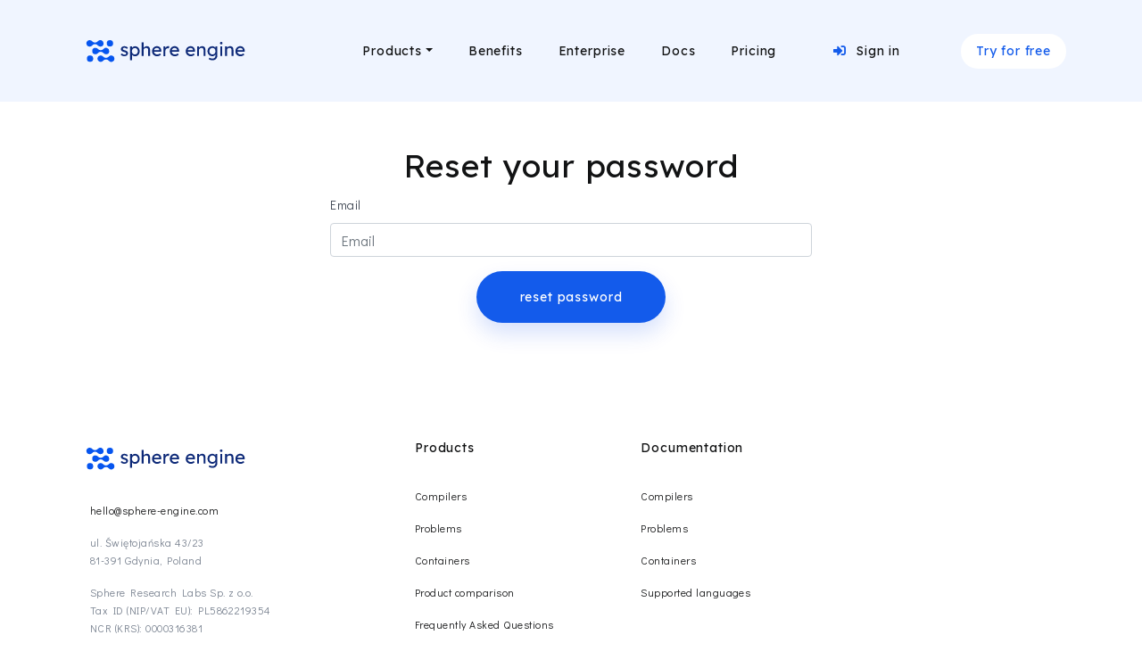

--- FILE ---
content_type: text/html; charset=utf-8
request_url: https://sphere-engine.com/password_reset
body_size: 4414
content:


<!DOCTYPE html>
<html lang="en">
<head>
    <meta charset="utf-8">
    <title>Sphere Engine Dashboard - Reset Password</title>
    <meta name="viewport" content="width=device-width, initial-scale=1.0">
    <meta name="description" content="Reset your Sphere Engine password">
    <meta name="author" content="Sphere Research Labs">
    <meta name="theme-color" content="#F0F5FF" />

    <!-- Open Graph (e.g. Facebook) Meta Tags -->
	<meta property="og:url" content="https://sphere-engine.com/password_reset">
	<meta property="og:type" content="website">
	<meta property="og:title" content="Sphere Engine">
	<meta property="og:description" content="">

	<!-- Twitter Meta Tags -->
	<meta name="twitter:card" content="summary_large_image">
	<meta name="twitter:domain" content="sphere-engine.com">

    
	<meta property="og:image" content="https://sphere-engine.com/static/img/visual_content/open_graph/cover.b872f314d80e.png?20250709.r4176">
    <meta name="twitter:image" content="https://sphere-engine.com/static/img/visual_content/open_graph/cover.b872f314d80e.png?20250709.r4176">
    

    <link rel="canonical" href="https://sphere-engine.com/password_reset" />

    <link href="https://dyvl36kg0ghes.cloudfront.net/static/libs/bootstrap-4.4.1/css/bootstrap.min.3a855e8d68d8.css" rel="stylesheet">
    <link href="https://dyvl36kg0ghes.cloudfront.net/static/css/se-lp2.b011540868f4.css" rel="stylesheet">

    <!--[if lt IE 9]>
      <script src="http://html5shim.googlecode.com/svn/trunk/html5.js"></script>
    <![endif]-->
    <link rel="shortcut icon" type="image/svg" sizes="16x16" href="https://dyvl36kg0ghes.cloudfront.net/static/img/logo/icon-16.fd70780ed1b2.svg">
    <link rel="shortcut icon" type="image/svg" sizes="32x32" href="https://dyvl36kg0ghes.cloudfront.net/static/img/logo/icon-32.b6df2ad1c6e7.svg">
    <link rel="shortcut icon" type="image/svg" sizes="96x96" href="https://dyvl36kg0ghes.cloudfront.net/static/img/logo/icon-300.3f29cf26105f.svg">

    <link href="https://dyvl36kg0ghes.cloudfront.net/static/libs/fontawesome-5.12.0/css/all.min.b2292fc544bc.css" rel="stylesheet" />
    <link href="https://fonts.googleapis.com/css?family=Didact+Gothic|Lexend+Deca&display=swap" rel="stylesheet">

    <script src="https://dyvl36kg0ghes.cloudfront.net/static/libs/jquery-3.4.1/jquery.min.220afd743d9e.js"></script>
    <script src="https://dyvl36kg0ghes.cloudfront.net/static/libs/bootstrap-4.4.1/js/bootstrap.bundle.min.451eff9b562a.js"></script>

    



	<!-- Google tag (gtag.js) -->
	<script async src="https://www.googletagmanager.com/gtag/js?id=G-L77GJT4M51"></script>
	<script>
	  window.dataLayer = window.dataLayer || [];
	  function gtag(){dataLayer.push(arguments);}
	  gtag('js', new Date());

	  gtag('config', 'G-L77GJT4M51');
	</script>



<script>

var headerInitHeight
$(document).ready(function() {
    headerInitHeight = $('.navbar-se').outerHeight(); // Header Logo Div Height
});

$(document).scroll(function(event) {

  var wintop = $(window).scrollTop(); // Winodw Scroll Positon
  if (wintop > headerInitHeight) {
    $('.navbar-se').addClass('navbar-se-fixed-top'); // Fixed Menu
    $('body').css('padding-top', headerInitHeight);
  } else {
    $('.navbar-se').removeClass('navbar-se-fixed-top'); // Unfixed Menu
    $('body').css('padding-top', '0px');
  }
});


// Should be executed BEFORE any hash change has occurred.
(function(namespace) { // Closure to protect local variable "var hash"
    if ('replaceState' in history) { // Yay, supported!
        namespace.replaceHash = function(newhash) {
            if ((''+newhash).charAt(0) !== '#') newhash = '#' + newhash;
            history.replaceState('', '', newhash);
        }
    } else {
        var hash = location.hash;
        namespace.replaceHash = function(newhash) {
            if (location.hash !== hash) history.back();
            location.hash = newhash;
        };
    }
})(window);
</script>


    
</head>
<body>




<header class="header">
<nav class="navbar navbar-expand-lg navbar-light navbar-se">
    <div class="container">
        <a href="https://sphere-engine.com/" class="navbar-brand">
            <img src="https://dyvl36kg0ghes.cloudfront.net/static/img/logo/logo.467ef7497e53.svg" alt="Sphere Engine" />
        </a>
        <button class="navbar-toggler" type="button" data-toggle="collapse" data-target="#navbarSupportedContent" aria-controls="navbarSupportedContent" aria-expanded="false" aria-label="Toggle navigation">
            <span class="navbar-toggler-icon"></span>
        </button>
        <div class="collapse navbar-collapse float-right text-center text-lg-left" id="navbarSupportedContent">
            <ul class="navbar-nav ml-auto">
                <li class="nav-item dropdown ">
                    <a class="nav-link dropdown-toggle" data-toggle="dropdown" href="https://sphere-engine.com/" role="button" aria-haspopup="true" aria-expanded="false">Products</a>
                    <div class="dropdown-menu">
                        <a class="dropdown-item " href="https://sphere-engine.com/containers">Containers <span class="badge badge-info">NEW</span></a>
                        <a class="dropdown-item " href="https://sphere-engine.com/compilers">Compilers</a>
                        <a class="dropdown-item " href="https://sphere-engine.com/problems">Problems</a>
                    </div>
                </li>
                <li class="nav-item "><a class="nav-link" href="https://sphere-engine.com/benefits">Benefits</a></li>

                <li class="nav-item "><a class="nav-link" href="https://sphere-engine.com/enterprise">Enterprise</a></li>
                <li class="nav-item "><a class="nav-link" href="https://docs.sphere-engine.com/" target="_blank">Docs</a></li>
                <li class="nav-item "><a class="nav-link" href="https://sphere-engine.com/pricing">Pricing</a></li>

            </ul>
            
                <ul class="navbar-nav navbar-nav-account ml-xl-4 mt-3 mt-lg-0">
                    <li class="nav-item">
                        <a class="nav-link" href="https://sphere-engine.com/signin"  id="menu_login">
                            <i class="fas fa-sign-in-alt sign-in-icon"></i>
                            Sign in
                        </a>
                    </li>
                </ul>
                <a href="https://sphere-engine.com/signup" class="btn btn-try-for-free ml-xl-5 mt-3 mt-lg-0">Try for free</a>
            
        </div>
    </div>
</nav>
</header>




<div class="container mt-5">
	<h1 class="text-center">Reset your password</h1>
	<div class="row justify-content-md-center">
		<div class="col-md-6">
			<form method="post">

				<div class="form-group"><label for="id_email">Email</label><input type="email" name="email" autocomplete="email" maxlength="254" class="form-control" placeholder="Email" title="" required id="id_email"></div>

				<input type="hidden" name="csrfmiddlewaretoken" value="KbU8rZjzF7ausWbFlXzv4BxIRjKKsvsjXVSpPWkp2LcCKLZk8spFg6LNzfso8a6y">
				<div class="form-buttons text-center">
					<button class="btn btn-se" type="submit">reset password</button>
				</div>
			</form>
		</div>
	</div>
</div>




<footer class="footer container-fluid container-xl">
    <div class="row">
        <div class="footer-about-us col-md-4 col-lg-3 text-center text-md-left">
            <div class="footer-logo">
                <a href="https://sphere-engine.com/">
                    <img src="https://dyvl36kg0ghes.cloudfront.net/static/img/logo/logo.467ef7497e53.svg" alt="Sphere Engine" />
                </a>
            </div>
            <address class="pl-md-3">
                <p class="mt-4 email">
                    hello@sphere-engine.com
                </p>

                <p class="mt-3">
                    ul. Świętojańska 43/23 <br />
                    81-391 Gdynia, Poland
                </p>

                <p class="mt-3">
                    Sphere Research Labs Sp. z o.o. <br />
                    Tax ID (NIP/VAT EU): PL5862219354 <br />
                    NCR (KRS): 0000316381 <br />
                    Gdańsk-Północ District Court <br />
                </p>
            </address>
        </div>

        <div class="footer-links col-md-7 col-lg-8 offset-md-1">
            <div class="row justify-content-center justify-content-md-start">
                <div class="section col-6 col-sm-4 text-center text-md-left">
                    <h4>Products</h4>

                    <ul class="nav flex-column py-3">
                        <li class="nav-item">
                            <a class="nav-link" href="https://sphere-engine.com/compilers">Compilers</a>
                        </li>
                        <li class="nav-item">
                            <a class="nav-link" href="https://sphere-engine.com/problems">Problems</a>
                        </li>
                        <li class="nav-item">
                            <a class="nav-link" href="https://sphere-engine.com/containers">Containers</a>
                        </li>
                        <li class="nav-item">
                            <a class="nav-link" href="https://sphere-engine.com/comparison">Product comparison</a>
                        </li>
                        <li class="nav-item">
                            <a class="nav-link" href="https://docs.sphere-engine.com/sphere-engine-faq" target="_blank">Frequently Asked Questions</a>
                        </li>
                    </ul>
                </div>

                

                

                <div class="section col-6 col-sm-4 text-center text-md-left">
                    <h4>Documentation</h4>
                    <ul class="nav flex-column py-3">
                        <li class="nav-item">
                            <a class="nav-link" href="https://docs.sphere-engine.com/compilers/overview" target="_blank">Compilers</a>
                        </li>
                        <li class="nav-item">
                            <a class="nav-link" href="https://docs.sphere-engine.com/problems/overview" target="_blank">Problems</a>
                        </li>
                        <li class="nav-item">
                            <a class="nav-link" href="https://docs.sphere-engine.com/containers/overview" target="_blank">Containers</a>
                        </li>
                        <li class="nav-item">
                            <a class="nav-link" href="https://sphere-engine.com/supported-languages">Supported languages</a>
                        </li>
                    </ul>
                </div>

                

                
            </div>
        </div>
    </div>
    <div class="footer-bottom-section d-flex flex-column flex-md-row">
        <div class="d-flex flex-column flex-md-row">
            <div class="footer-copyright text-center">
                © 2010 - 2026
            </div>

            <ul class="nav justify-content-center footer-privacy mt-3 mt-md-0">
                <li class="nav-item">
                    <a class="nav-link" href="https://sphere-engine.com/terms">Terms of service</a>
                </li>
                <li class="nav-item">
                    <a class="nav-link" href="https://sphere-engine.com/privacy-policy">Privacy policy</a>
                </li>
                <li class="nav-item">
                    <a class="nav-link" href="https://sphere-engine.com/gdpr">GDPR clause</a>
                </li>
            </ul>
        </div>

        <div class="d-flex justify-content-center ml-md-auto mt-3 mt-md-0">
            <ul class="nav justify-content-center footer-social">
                <li class="nav-item">
                    <a class="nav-link" href="https://sphere-engine.com/about-us">About us</a>
                </li>
                <li class="nav-item">
                    <a class="nav-link" href="https://sphere-engine.com/blog">Blog</a>
                </li>
                <li class="nav-item">
                    <a class="nav-link" href="https://sphere-engine.com/contact">Contact us</a>
                </li>
                <li class="nav-item">
                    <a class="nav-link" href="https://twitter.com/sphereengine"><i class="fab fa-twitter"></i></a>
                </li>
                <li class="nav-item">
                    <a class="nav-link" href="https://www.linkedin.com/company/sphere-research-labs"><i class="fab fa-linkedin"></i></a>
                </li>
            </ul>
        </div>
    </div>
</footer>




	<!-- Hotjar Tracking Code for http://www.sphere-engine.com -->
	<script>
    (function(h,o,t,j,a,r){
        h.hj=h.hj||function(){(h.hj.q=h.hj.q||[]).push(arguments)};
        h._hjSettings={hjid:334323,hjsv:5};
        a=o.getElementsByTagName('head')[0];
        r=o.createElement('script');r.async=1;
        r.src=t+h._hjSettings.hjid+j+h._hjSettings.hjsv;
        a.appendChild(r);
    })(window,document,'//static.hotjar.com/c/hotjar-','.js?sv=');
	</script>



	
	<script>
	window.intercomSettings = {
    	app_id: "tdcgm9gz"
    	
  	};
	</script>
	<script>(function(){var w=window;var ic=w.Intercom;if(typeof ic==="function"){ic('reattach_activator');ic('update',intercomSettings);}else{var d=document;var i=function(){i.c(arguments)};i.q=[];i.c=function(args){i.q.push(args)};w.Intercom=i;function l(){var s=d.createElement('script');s.type='text/javascript';s.async=true;s.src='https://widget.intercom.io/widget/tdcgm9gz';var x=d.getElementsByTagName('script')[0];x.parentNode.insertBefore(s,x);}if(w.attachEvent){w.attachEvent('onload',l);}else{w.addEventListener('load',l,false);}}})()</script>
	

<script>
$(function () {
	$('[data-toggle="tooltip"]').tooltip();
})
</script>

<script type="application/ld+json">
{
  "@context": "https://schema.org",
  "@type": "Corporation",
  "name": "Sphere Research Labs",
  "alternateName": "Sphere Engine",
  "url": "https://sphere-engine.com",
  "logo": "https://sphere-engine.com/static/img/logo2.jpg",
  "sameAs": [
    "https://twitter.com/sphereengine",
    "https://pl.linkedin.com/company/sphere-research-labs",
    "https://en.wikipedia.org/wiki/SPOJ",
    "https://github.com/sphere-engine",
    "https://sphere-engine.com"
  ]
}
</script>




<!-- 20250709.r4176
 -->
</body>
</html>


--- FILE ---
content_type: text/css
request_url: https://dyvl36kg0ghes.cloudfront.net/static/css/se-lp2.b011540868f4.css
body_size: 4878
content:
body {
    font-family: 'Didact Gothic', sans-serif;
    font-size: 14px;
    color: #3E4652;
    letter-spacing: 0.04em;
    line-height: 24px;
}

h1, h2, h3, h4, h5 {
    font-family: 'Lexend Deca';
    color: #121314;
}

h1 {
    font-size: 36px;
    line-height: 48px;
    letter-spacing: 0.02em;
}

h2 {
    font-size: 28px;
    line-height: 40px;
    letter-spacing: 0.02em;
}

h3 {
    font-size: 20px;
    line-height: 28px;
    letter-spacing: 0.02em;
}

h4 {
    font-size: 14px;
    line-height: 24px;
    letter-spacing: 0.06em;
}

h5 {
    font-size: 14px;
    line-height: 24px;
    letter-spacing: 0.06em;
}

/***************************
HEADER
***************************/

.header {
    background: #F0F5FF;
}

.header .navbar-se {
    font-family: 'Lexend Deca', sans-serif;
    font-size: 14px;
    padding: 28px 20px;
    letter-spacing: 0.06em;
}

.header .navbar-se a:hover {
    color: #135BEB;
}
.header .navbar-se .logo-text {
    font-family: 'Lexend Deca', sans-serif;
    font-size: 26px;
    letter-spacing: 0.1em;
}
.header .navbar-se .navbar-brand {
    margin-right: 0;
}
.header .navbar-se .navbar-brand img {
    max-width: 100%;
    height: 48px;
}

.header .navbar-se-fixed-top {
    position: fixed;
    top: 0;
    right: 0;
    left: 0;
    z-index: 1030;
    padding-top: 10px;
    padding-bottom: 10px;
    background: #F0F5FF;
    border-bottom: 1px solid #D8DCE5;
}

.header .navbar-se .btn-try-for-free, .navbar-se a.btn-try-for-free {
    font-size: 14px;
    color: #135BEB;
    background: #FFFFFF;
    border-radius: 32px;
    letter-spacing: 0.06em;
    padding: 0.5rem 1rem;
}

.header .navbar-se .btn-try-for-free:hover, .navbar-se a.btn-try-for-free:hover {
    color: #fff;
    background: #135BEB;
}

.header .navbar-se .navbar-nav-account .sign-in-icon {
    color: #135BEB;
    margin-right: 0.375rem;
}

.header .navbar-se .navbar-nav-account .nav-item.dropdown .dropdown-menu .dropdown-item i {
    width: 20px;
}

.header .navbar-se .navbar-nav .nav-item .nav-link {
    color: #121314;
    padding-left: 0.75rem;
    padding-right: 0.75rem;
}

.header .navbar-se .navbar-nav .nav-item.active .nav-link,
.header .navbar-se .navbar-nav .nav-item .nav-link:hover {
    color: #135BEB;
}

.header .navbar-se .navbar-nav .nav-item .dropdown-menu .dropdown-item {
    font-size: 0.8571rem; /* 12 px */
    background: #FFF;
}

.header .navbar-se .navbar-nav .nav-item .dropdown-menu .dropdown-item.active,
.header .navbar-se .navbar-nav .nav-item .dropdown-menu .dropdown-item:active {
    color: #135BEB;
    background: #FFF;
}

.header .navbar-se .navbar-nav .dropdown-menu {
    max-width: 400px;
    margin: 0 auto;
    overflow: hidden;
    z-index: 4000;
}

@media (min-width: 375px) {
    .header .navbar-se .navbar-brand {
        margin-right: 1rem;
    }
}

@media (min-width: 576px) {
    .header .navbar-se{
        margin-left: 0;
        margin-right: 0;
    }
}

@media (min-width: 992px) {
    .header .navbar-se .navbar-nav .dropdown-menu {
        margin: auto;
    }
}

@media (min-width: 1200px) {
    .header .navbar-se .navbar-nav .nav-item .nav-link {
        padding-left: 1.25rem;
        padding-right: 1.25rem;
    }
}

/***************************
FOOTER
***************************/

.footer {
    margin-top: 128px;
}

.footer .footer-about-us address {
    font-size: 12px;
    line-height: 20px;
    letter-spacing: 0.04em;
    color: #78818F;
}

.footer .footer-about-us address .email {
    color: #121314;
}

.footer .footer-logo a {
    color: #121314;
}

.footer .footer-logo a:hover {
    color: #135BEB;
    text-decoration: none;
}

.footer .footer-logo img {
    max-width: 100%;
    height: 48px;
}

.footer .footer-logo .logo-text {
    font-family: 'Lexend Deca', sans-serif;
    font-size: 26px;
    letter-spacing: 0.1em;
}

.footer .footer-links .section .nav .nav-item .nav-link {
    font-size: 12px;
    line-height: 20px;
    letter-spacing: 0.04em;
    color: #121314;
    padding-left: 0;
    padding-right: 0;
}

.footer .footer-links .section .nav .nav-item .nav-link:hover {
    color: #135BEB;
}

.footer .footer-bottom-section {
    border-top: 1px solid #E1E9F5;
    box-sizing: border-box;
    padding: 24px 0;
}

.footer .footer-bottom-section .footer-copyright {
    font-size: 12px;
    letter-spacing: 0.08em;
    color: #78818F;
}

.footer .footer-bottom-section .nav .nav-item .nav-link {
    font-size: 12px;
    letter-spacing: 0.08em;
    color: #121314;

    padding: 0 1rem;
}

.footer .footer-bottom-section .nav .nav-item .nav-link:hover {
    color: #135BEB;
}

/***************************
Page header
***************************/

.page-header {
    background: linear-gradient(176.71deg, rgba(173, 206, 255, 0) 4.21%, rgba(173, 206, 255, 0.24) 95.79%), #F0F5FF;
    padding-bottom: 10px;
}

.page-header-bottom-background {
    width: 100%;
    height: 100px;
    border-radius: 0 0 50% 50%;
    background-color: #E0ECFF;
}

/* page header - TYPE 1 */

.page-header.page-header-type1 {
    text-align: center;
}

.page-header.page-header-type1 h1 sup.beta {
    font-size: 16px;
    vertical-align: super;
}

.page-header.page-header-type1 h2 {
    font-size: 14px;
    line-height: 24px;
}

/* widget-container */
.page-header.page-header-type1 .widget-container {
    display: flex;
    width: 100%;
    height: 300px;
}

.page-header.page-header-type1 .widget-container iframe {
    max-width: 100% !important;
    min-width: 1px !important;
    min-height: 300px !important;
}

.page-header.page-header-type1 .widget-container.with-loading iframe {
    display: none;
}

.page-header.page-header-type1 .widget-container .loading {
    width: 100%;
    height: 100%;
    text-align: center;
    display: flex;
    justify-content: center;
    align-items: center;
    flex-direction: column;
    border: 1px dotted #135BEB;
    border-radius: 5px;
}

.page-header.page-header-type1 .widget-container .loading .spinner {
    font-size: 60px;
}

@media (min-width: 576px) {
    .page-header.page-header-type1 .widget-container {
        height: 450px;
    }
}
@media (min-width: 992px) {
    .page-header.page-header-type1 .widget-container {
        height: 600px;
        max-height: 80vh;
    }
}
/* end widget-container */

/* image-container */

.page-header.page-header-type1 .image-container {
    position: relative;
    text-align: center;
}

.page-header.page-header-type1 .image-container img {
    width: 100%;
    height: auto;
    /*-webkit-filter: blur(2px);
    filter: blur(2px);*/
    border-radius: 4px;
}

.page-header.page-header-type1 .image-container div {
    position: absolute;
    top: 50%;
    left: 50%;
    transform: translate(-50%, -50%);
    font-weight: 800;
    width: 75%;
}

/* end image-container */

/***************************
Home - features
***************************/

.features .features-list .features-item {
    margin-top: 20px;
}

.features .features-list .features-item:first-child {
    margin-top: 0;
}

.features .features-list .features-item img.icon {
    height: 48px;
    margin: 0 auto;
}

.features .features-list .features-item .feature-item-icon {
    font-size: 20px;
    padding-right: 0.25em;
    color: #135BEB;
}

.features .features-list .features-item p {
    margin-left: 6px;
    display: inline;
}

@media (min-width: 576px) {
    .features .features-list .features-item:first-child {
        margin-top: 20px;
    }

    .features .features-list .features-item img.icon {
        display: block;
    }

    .features .features-list .features-item p {
        display: block;
        margin-left: 36px;
    }
}

/***************************
Banner
***************************/


.banner > div {
    padding-left: 20px;
    padding-right: 20px;
}

.banner span.small-header {
    color: #78818F;
    letter-spacing: 0.06em;
    font-family: "Lexend Deca";
}

.banner h1, .banner h2 {
    margin: 1rem 0;
    font-size: 36px;
    line-height: 48px;
    letter-spacing: 0.02em;
}

.banner p {
    margin-bottom: 2rem;
}


.banner .illustrations {
    background-position: right center;
    background-repeat: no-repeat;
}

.banner .illustrations > div {
    height: 100%;
}

@media (min-width: 992px) {
    .banner {
        min-height: 600px;
        background: radial-gradient(farthest-side,#F0F5FF 99%,transparent) center center/568px 568px;
        background-repeat: no-repeat;
    }

    .banner .illustrations.illustrations-home-main {
        background-image: url("../img/visual_content/illustrations/1x/home-main-illustration.b8700022066c.png");
    }
    .banner .illustrations.illustrations-benefits-main {
        background-image: url("../img/visual_content/illustrations/1x/benefits-main-illustration.dd3146efa520.png");
    }
    .banner .illustrations.illustrations-enterprise-main {
        background-image: url("../img/visual_content/illustrations/1x/enterprise-main-illustration.230b9e792a88.png");
        background-size: 50% auto;
    }
    .banner .illustrations.illustrations-free-trial {
        background-image: url("../img/visual_content/illustrations/1x/free-trial-illustration.a4d45a7f025b.png");
        background-size: 55% auto;
    }
}




/***************************
Home
***************************/




/***************************
home statistics
***************************/

.home-statistics {
    margin-top: 40px;
    font-family: 'Lexend Deca';
    text-align: center;
}

.home-statistics h2 {
    color: #121314;
    font-size: 40px;
    line-height: 48px;
    letter-spacing: 0.06em;
}

.home-statistics h2 sup {
    color: #B8C1CF;
    font-size: 40px;
    top: 0;
}

.home-statistics p {
    color: #121314;
    letter-spacing: 0.06em;
    padding: 5px 30px;
}

@media (min-width: 768px) {
    .home-statistics {
        margin-top: 80px;
        text-align: left;
    }

    .home-statistics h2 span {
        background-image: url("../img/visual_content/eclipse2.faad60109b61.svg");
        background-repeat: no-repeat;
        background-position: -30px;
        background-origin: content-box;
        padding: 20px 30px;
        background-size: 80px;
    }
}

/***************************
header circle
***************************/

.header-circle {
    text-align: center;
    font-family: 'Lexend Deca';
    min-height: 128px;
    background: radial-gradient(farthest-side,#F0F5FF 99%,transparent) center center/128px 128px;
    background-repeat: no-repeat;
}

.header-circle-dark {
    background: radial-gradient(farthest-side,#F0F5FF 99%,transparent) center center/128px 128px;
    background-repeat: no-repeat;
}

.header-circle span {
    color: #78818F;
    letter-spacing: 0.06em;
}

.header-circle h2 {
    margin-top: 1rem;
    color: #121314;
    letter-spacing: 0.02em;
    font-size: 24px;
    line-height: 36px;
}

.header-circle h3 {
    margin-top: 1rem;
    color: #000000;
    letter-spacing: 0.02em;
    font-size: 28px;
    line-height: 40px;
}

@media (min-width: 768px) {
    .header-circle h2 {
        font-size: 36px;
        line-height: 48px;
    }

    .header-circle h3 {
        font-size: 28px;
        line-height: 40px;
    }
}

/***************************
our products
***************************/

.our-products .products .product {
    margin-top: 32px;
    border: 2px solid #EBF3FF;
    box-sizing: border-box;
    border-radius: 16px;

    color: #78818F;
}

.our-products .products .product .product-image {
    text-align: center;
}
.our-products .products .product .product-image img {
    max-width: 100%;
    height: auto;
}

.our-products .products .product .product-video iframe {
    border-radius: 16px;
    width: 100%;
    height: 300px;
}

.our-products .products .product h3 {
    font-size: 24px;
    line-height: 36px;
    letter-spacing: 0.02em;
}
.our-products .products .product h3 sup.beta {
    font-size: 12px;
    vertical-align: super;
}

.our-products .products .product p.short-description {
    color: #3E4652;
}

/***************************
enterprise
***************************/

.enterprise {
    margin-top: 100px;
}

/***************************
enterprise
***************************/

.people-behind-sphere-engine .team-person-image {
    width: 130px;
}

/***************************
customer testimonials
***************************/

.customer-testimonials .carousel-inner .carousel-item {
    border: 2px solid #EBF3FF;
    box-sizing: border-box;
    border-radius: 16px;
    padding: 24px;
}

.customer-testimonials .client {
    color: #78818F;
}

.customer-testimonials .carousel-control {
    color: #135BEB;
    background: #FFFFFF;
    box-shadow: 0px 12px 24px rgba(9, 69, 235, 0.16);
    border-radius: 32px;
    width: 48px;
    height: 48px;
    font-size: 20px;
    line-height: 48px;
    display: block;
    text-align: center;
}
.customer-testimonials .carousel-control:hover {
    color: #FFFFFF;
    background: #135BEB;
}

@media (min-width: 992px) {
    .customer-testimonials .carousel-inner .carousel-item {
        padding: 64px;
        height: 300px;
    }
}



/***************************
SE Compilers
***************************/

.technology-logos .logo {
    padding-top: 10px;
    padding-bottom: 10px;
}

.technology-logos .logo i {
    font-size: 44px;
    color: #212529;
}

.technology-logos .logo img {
    max-width: 45px;
}

/***************************
SE Problems
***************************/


.lms-logos .logo {
    align-self: center;
}

.lms-logos .logo img {
    max-width: 100px;
    height: auto;
    padding-top: 10px;
    padding-bottom: 10px;
}

.lms-logos .logo.grayscale img {
    -webkit-filter: grayscale(100%);
    filter: grayscale(100%);
}

/***************************
Comparison
***************************/

@media (min-width: 1400px) {
    .comparison-container {
        max-width: 1380px;
    }
}

@media (min-width: 992px) {
    .comparison-container table {
        table-layout: fixed;
    }
}

.comparison-container .table tr.table-section, .comparison-container .table tr.table-header {
    background: #E0ECFF;
    font-size: 18px
}

/***************************
Buttons
***************************/

/* btn-se */

.btn-se, a.btn-se {
    font-family: 'Lexend Deca';
    font-size: 14px;
    color: #FFFFFF;
    background: #135BEB;
    border-radius: 48px;
    line-height: 24px;
    letter-spacing: 0.06em;
    padding: 1rem 3rem;
    box-shadow: 0px 12px 24px rgba(9, 69, 235, 0.16);
}

.btn-se:hover, a.btn-se:hover {
    color: #135BEB;
    background: #FFFFFF;
}

/* btn-se reverse colors */

.btn-se-reverse, a.btn-se-reverse {
    color: #135BEB;
    background: #FFFFFF;
}

.btn-se-reverse:hover, a.btn-se-reverse:hover {
    color: #FFFFFF;
    background: #135BEB;
}

/* btn-se large */

.btn-se-large, a.btn-se-large {
    border-radius: 32px;
    line-height: 32px;
    letter-spacing: 0.08em;
    box-shadow: 0px 16px 32px rgba(9, 69, 235, 0.32);
}

/* btn-se small */

.btn-se.btn-sm, a.btn-se.btn-sm {
    font-size: 12px;
    border-radius: 24px;
    line-height: 18x;
    letter-spacing: 0.04em;
    padding: 0.25rem 0.75rem;
    box-shadow: 0px 8px 16px rgba(9, 69, 235, 0.32);
}

/***************************
Universal box
***************************/

.container-box .box {
    position: relative;
    border-radius: 16px;
}

.container-box .box.box-blue {
    background: linear-gradient(178.28deg, rgba(173, 206, 255, 0) 4.21%, rgba(173, 206, 255, 0.24) 95.79%), #F0F5FF;
}

.container-box .box.box-white {
    background: #FFFFFF;
    border: 2px solid #EBF3FF;
}

.container-box .box.box-large-text {
    font-size: 16px;
}

.container-box .box h2 {
    font-size: 24px;
    line-height: 36px;
    letter-spacing: 0.02em;
}

.container-box .box .enterprise-icon {
    width: 200px;
    height: 146px;
    position: absolute;
    top: -73px;
    left: calc(50% - 100px);
}

.container-box .box .handbook-icon {
    width: 200px;
    height: 95px;
    position: absolute;
    top: -20px;
    left: calc(50% - 100px);
}

@media (min-width: 768px) {
    .container-box .box h2 {
        font-size: 36px;
        line-height: 48px;
    }
}


/***************************
Pricing
***************************/

.offer-box {
    background: #FFF;
    border: 2px solid #D6E7FF;
    padding: 15px 10px;
    border-radius: 8px;
}

.offer-box h3 {
    margin-top: 10px;
    font-size: 24px;
}

.offer-box ul li {
    margin-top: 10px;
}

/***************************
Supported languages
***************************/

.supported-languages .table-languages tbody tr {
    cursor: pointer;
}

.supported-languages .spinner-container {
    top: 100px;
    position: relative;
    margin: auto;
    width: 100%;
    text-align: center;
    font-size: 130px;
}

#preview-language {
    overflow-y: auto;
    top: 63px;
}

/***************************
Blog
***************************/

.blog {

}

.blog h2 {
    font-size: 14px;
    line-height: 24px;
}

.blog .posts .post {
    height: 100%;
}

.blog .posts .post .post-image-link {
    display: block;
    height: 225px;
    text-decoration: none;
}

.blog .posts .post .post-image-link img {
    width: 100%;
    height: 100%;
    object-fit: cover;
}

.blog .posts .post .post-image-link div.no-image {
    height: 100%;
    display: flex;
    justify-content: center;
    align-items: center;
}

.blog .posts .post .card-footer {
    background: none;
    border: 0;
}

.blog .posts .post .post-title a {
    color: #121314;
    text-decoration: none;
}



.blog-post-image-full-width img {
    max-height: 700px;
    object-fit: cover;
}

.blog-post {
    max-width: 900px;
    font-size: 18px;
    letter-spacing: normal;
    line-height: normal;
    text-align: justify;
}

.blog-post .content pre {
    margin-top: 30px;
    margin-bottom: 30px;
}

.blog-post .content figure {
    margin: 50px 0;
}

.blog-post .content figure figcaption {
    text-align: center;
    font-size: 14px;
}

.blog-post .content span.figure {
    display: inline-block;
    margin: 50px 0;
}

.blog-post .content span.figure span.figcaption {
    display: block;
    text-align: center;
    font-size: 14px;
}

.blog-post .content img {
    margin: 0 auto;
    display: block;
    max-width: 100%;
    height: auto;

    padding: .25rem;
    background-color: #fff;
    border: 1px solid #dee2e6;
    border-radius: .25rem;
}

.blog-post .content blockquote {
  background: #f9f9f9;
  border-left: 3px solid #135BEB;
  margin: 1.5em 10px;
  padding: 0.5em 10px;
  quotes: "\201C""\201D""\2018""\2019";
}
.blog-post .content blockquote:before {
  color: #ccc;
  content: open-quote;
  font-size: 3em;
  line-height: 0.1em;
  margin-right: 0.25em;
  vertical-align: -0.4em;
}

.blog-post .content table {
    width: 100%;
    max-width: 100%;
    margin: 20px 0;
}

.blog-post .content table td, .blog-post table th {
    padding: .75rem;
    vertical-align: top;
    border: 1px solid #dee2e6;
}

.blog-post .content table thead th {
    vertical-align: bottom;
    border-bottom: 2px solid #dee2e6;
}

.blog-post .content section.category {
    font-size: 16px;
}

.blog-post .content section.author {
    font-size: 14px;
}



@media (min-width: 576px) {
    .blog-post .content p, .blog-post .content pre, .blog-post .content ul, .blog-post .content ol,
    .blog-post .content h2, .blog-post .content h3, .blog-post .content h4, .blog-post .content h5, .blog-post .content h6 {
        margin-left: 50px;
        margin-right: 50px;
    }
}



.blog-post-type1 {

}

.blog-post-type2 h1 {
    font-size: 28px;
    line-height: 40px;
    letter-spacing: 0.02em;
}

.blog-post-type2 img {
    max-width: 100%
}

/***************************
Utils
***************************/

img.blur {
    -webkit-filter: blur(1px);
    filter: blur(1px);
}

.form-group.required label:after {
    color: #d00;
    content: " *";
}

/***************************
403 Page
***************************/

.hidden {
    display: none;
}

.no_access_content {
    margin-top: 64px;
}


--- FILE ---
content_type: image/svg+xml
request_url: https://dyvl36kg0ghes.cloudfront.net/static/img/logo/logo.467ef7497e53.svg
body_size: 1942
content:
<svg xmlns="http://www.w3.org/2000/svg" viewBox="0 0 200.78 48"><defs><style>.cls-1{fill:#0d2978;}.cls-2{fill:#0655ef;}.cls-3{fill:none;}</style></defs><g id="Warstwa_1" data-name="Warstwa 1"><path class="cls-1" d="M57.05,21.88a4.94,4.94,0,0,0-1.31-.95,2.92,2.92,0,0,0-1.34-.37,4,4,0,0,0-.85.1,1.52,1.52,0,0,0-.71.38,1.07,1.07,0,0,0-.29.82,1.08,1.08,0,0,0,.67,1,9,9,0,0,0,1.61.56,13.2,13.2,0,0,1,1.64.56,3.4,3.4,0,0,1,1.33,1,2.82,2.82,0,0,1,.52,1.82,2.7,2.7,0,0,1-.56,1.73,3.67,3.67,0,0,1-1.46,1.1,4.82,4.82,0,0,1-1.88.38,6.64,6.64,0,0,1-2.31-.42,4.44,4.44,0,0,1-2-1.45l1.44-1.24a4,4,0,0,0,1.27,1,3.78,3.78,0,0,0,1.73.36,2.36,2.36,0,0,0,.78-.13,1.54,1.54,0,0,0,.67-.44,1.09,1.09,0,0,0,.28-.81,1,1,0,0,0-.3-.77,2.38,2.38,0,0,0-.79-.45,11,11,0,0,0-1.09-.32,13.82,13.82,0,0,1-1.74-.61,3.64,3.64,0,0,1-1.41-1,2.72,2.72,0,0,1-.57-1.82A2.56,2.56,0,0,1,51,20.26a3.66,3.66,0,0,1,1.42-1.07,4.81,4.81,0,0,1,1.9-.38,6.23,6.23,0,0,1,2.09.41,4.26,4.26,0,0,1,1.87,1.32Z"/><path class="cls-1" d="M66.3,18.85a4.81,4.81,0,0,1,2.58.71,5,5,0,0,1,1.8,2,6.11,6.11,0,0,1,.66,2.9,6.11,6.11,0,0,1-.66,2.88,5.08,5.08,0,0,1-1.79,2,4.61,4.61,0,0,1-2.53.72,4.35,4.35,0,0,1-2.08-.5,4.61,4.61,0,0,1-1.47-1.13v6H60.67V19h2.14V20.6a4.19,4.19,0,0,1,1.41-1.21A4.14,4.14,0,0,1,66.3,18.85Zm-.29,2a3.18,3.18,0,0,0-1.71.47,3.27,3.27,0,0,0-1.18,1.29,4,4,0,0,0-.42,1.86,4,4,0,0,0,.42,1.85,3.36,3.36,0,0,0,1.18,1.3,3.1,3.1,0,0,0,1.71.48,3.06,3.06,0,0,0,1.71-.48,3.39,3.39,0,0,0,1.16-1.3,4,4,0,0,0,.42-1.85,4,4,0,0,0-.42-1.86,3.29,3.29,0,0,0-1.16-1.29A3.13,3.13,0,0,0,66,20.81Z"/><path class="cls-1" d="M79.29,18.81a3.71,3.71,0,0,1,2.26.6A3.07,3.07,0,0,1,82.67,21,7.17,7.17,0,0,1,83,23.25v6.58H80.87V23.4a4.34,4.34,0,0,0-.2-1.4,1.93,1.93,0,0,0-.7-1,2.07,2.07,0,0,0-1.38-.28,2.92,2.92,0,0,0-1.46.35,2.69,2.69,0,0,0-1,.92,2.27,2.27,0,0,0-.37,1.27v6.54H73.64V14.62h2.12v6.13a4.44,4.44,0,0,1,1.43-1.35A3.94,3.94,0,0,1,79.29,18.81Z"/><path class="cls-1" d="M95.14,28.41h0a5.68,5.68,0,0,1-1.81,1.13,6.31,6.31,0,0,1-5.37-.21,5.16,5.16,0,0,1-2-1.95,5.57,5.57,0,0,1-.72-2.83,6.06,6.06,0,0,1,.76-3.1,5.3,5.3,0,0,1,2-2,5.54,5.54,0,0,1,2.73-.69,4.74,4.74,0,0,1,2.47.67A5,5,0,0,1,95,21.3,5.58,5.58,0,0,1,95.61,24l0,.9H87.33a3.44,3.44,0,0,0,1.2,2.31,3.88,3.88,0,0,0,2.58.86,3.49,3.49,0,0,0,1.83-.43,8.05,8.05,0,0,0,1.15-.81Zm-4.42-7.66a3.9,3.9,0,0,0-2.12.56,2.86,2.86,0,0,0-1.19,1.94h6v-.14A2.37,2.37,0,0,0,93,21.88,2.76,2.76,0,0,0,92,21,3,3,0,0,0,90.72,20.75Z"/><path class="cls-1" d="M104,21.32a2.65,2.65,0,0,0-.5-.17,2.59,2.59,0,0,0-.63-.07,2.82,2.82,0,0,0-1.3.33,3,3,0,0,0-1,1,2.54,2.54,0,0,0-.43,1.49v6H97.92V19h2.13v2a4.07,4.07,0,0,1,1.37-1.63,3.35,3.35,0,0,1,1.92-.64,2.6,2.6,0,0,1,1.17.21Z"/><path class="cls-1" d="M115,28.41h0a5.68,5.68,0,0,1-1.81,1.13,6.33,6.33,0,0,1-5.38-.21,5.21,5.21,0,0,1-2-1.95,5.57,5.57,0,0,1-.72-2.83,6,6,0,0,1,.76-3.1,5.3,5.3,0,0,1,2-2,5.54,5.54,0,0,1,2.73-.69,4.77,4.77,0,0,1,2.47.67,4.86,4.86,0,0,1,1.76,1.84,5.48,5.48,0,0,1,.66,2.74l0,.9h-8.26a3.44,3.44,0,0,0,1.2,2.31,3.88,3.88,0,0,0,2.58.86,3.54,3.54,0,0,0,1.83-.43,8.05,8.05,0,0,0,1.15-.81Zm-4.42-7.66a3.9,3.9,0,0,0-2.12.56,2.86,2.86,0,0,0-1.19,1.94h6v-.14a2.28,2.28,0,0,0-.46-1.23,2.8,2.8,0,0,0-1-.84A2.89,2.89,0,0,0,110.6,20.75Z"/><path class="cls-1" d="M132.82,28.41h0A5.68,5.68,0,0,1,131,29.54a6.31,6.31,0,0,1-5.37-.21,5.16,5.16,0,0,1-2-1.95,5.57,5.57,0,0,1-.72-2.83,6.06,6.06,0,0,1,.76-3.1,5.3,5.3,0,0,1,2-2,5.54,5.54,0,0,1,2.73-.69,4.74,4.74,0,0,1,2.47.67,5,5,0,0,1,1.77,1.84,5.58,5.58,0,0,1,.65,2.74l0,.9H125a3.44,3.44,0,0,0,1.2,2.31,3.88,3.88,0,0,0,2.58.86,3.49,3.49,0,0,0,1.83-.43,8.05,8.05,0,0,0,1.15-.81Zm-4.42-7.66a3.9,3.9,0,0,0-2.12.56,2.86,2.86,0,0,0-1.19,1.94h6v-.14a2.37,2.37,0,0,0-.47-1.23,2.76,2.76,0,0,0-1-.84A3,3,0,0,0,128.4,20.75Z"/><path class="cls-1" d="M141.25,18.81a3.71,3.71,0,0,1,2.26.6,3.13,3.13,0,0,1,1.12,1.6,7.48,7.48,0,0,1,.32,2.24v6.58h-2.12V23.4a4.64,4.64,0,0,0-.2-1.4,1.93,1.93,0,0,0-.7-1,2.07,2.07,0,0,0-1.38-.28,2.92,2.92,0,0,0-1.46.35,2.8,2.8,0,0,0-1,.92,2.35,2.35,0,0,0-.37,1.27v6.54H135.6V19h2.11v1.71a4.48,4.48,0,0,1,1.44-1.35A3.91,3.91,0,0,1,141.25,18.81Z"/><path class="cls-1" d="M149.31,31.62a4.72,4.72,0,0,0,1.54.76,6.16,6.16,0,0,0,1.81.29,3.65,3.65,0,0,0,2.55-.81,3.15,3.15,0,0,0,.88-2.44V28.11a3.68,3.68,0,0,1-.82.93,4.32,4.32,0,0,1-1.26.72,4,4,0,0,1-1.5.28,5.17,5.17,0,0,1-4.63-2.72,6.32,6.32,0,0,1,0-5.8,5.12,5.12,0,0,1,4.58-2.71,4.39,4.39,0,0,1,2.19.55,4.82,4.82,0,0,1,1.45,1.18V19h2.12V29.17a5.67,5.67,0,0,1-.77,3.12,4.62,4.62,0,0,1-2,1.73,6.91,6.91,0,0,1-2.74.54,7.55,7.55,0,0,1-2.29-.36,5.29,5.29,0,0,1-1.84-.94Zm3.43-10.87a3.27,3.27,0,0,0-1.76.48,3.4,3.4,0,0,0-1.21,1.31,3.93,3.93,0,0,0-.44,1.89,3.85,3.85,0,0,0,.44,1.87A3.44,3.44,0,0,0,151,27.6a3.27,3.27,0,0,0,1.76.48,3.36,3.36,0,0,0,1.8-.47,3.28,3.28,0,0,0,1.2-1.3,4.37,4.37,0,0,0,0-3.78,3.41,3.41,0,0,0-1.2-1.3A3.36,3.36,0,0,0,152.74,20.75Z"/><path class="cls-1" d="M162.59,16.7a1.43,1.43,0,0,1-1.07-.37,1.45,1.45,0,0,1,0-1.89,1.31,1.31,0,0,1,1.07-.42,1.4,1.4,0,0,1,1.06.37,1.33,1.33,0,0,1,.35,1,1.38,1.38,0,0,1-.35.93A1.31,1.31,0,0,1,162.59,16.7Zm1.09,13.13h-2.12V19h2.12Z"/><path class="cls-1" d="M172.54,18.81a3.73,3.73,0,0,1,2.26.6,3.19,3.19,0,0,1,1.12,1.6,7.48,7.48,0,0,1,.32,2.24v6.58h-2.12V23.4a4.34,4.34,0,0,0-.21-1.4,1.87,1.87,0,0,0-.7-1,2,2,0,0,0-1.37-.28,2.9,2.9,0,0,0-1.46.35,2.72,2.72,0,0,0-1,.92,2.27,2.27,0,0,0-.37,1.27v6.54h-2.12V19H169v1.71a4.48,4.48,0,0,1,1.44-1.35A3.91,3.91,0,0,1,172.54,18.81Z"/><path class="cls-1" d="M188.38,28.41h0a5.68,5.68,0,0,1-1.81,1.13,6,6,0,0,1-2.4.5,6.1,6.1,0,0,1-3-.71,5.16,5.16,0,0,1-2-1.95,5.56,5.56,0,0,1-.71-2.83,6,6,0,0,1,.76-3.1,5.21,5.21,0,0,1,2-2,5.59,5.59,0,0,1,2.73-.69,4.74,4.74,0,0,1,2.47.67,5,5,0,0,1,1.77,1.84,5.48,5.48,0,0,1,.66,2.74l0,.9h-8.27a3.49,3.49,0,0,0,1.21,2.31,3.85,3.85,0,0,0,2.58.86,3.48,3.48,0,0,0,1.82-.43,8.84,8.84,0,0,0,1.16-.81ZM184,20.75a3.87,3.87,0,0,0-2.11.56,2.87,2.87,0,0,0-1.2,1.94h6v-.14a2.36,2.36,0,0,0-.46-1.23,2.8,2.8,0,0,0-1-.84A2.93,2.93,0,0,0,184,20.75Z"/><path class="cls-2" d="M31,15.63a3.61,3.61,0,0,1-3.61,3.61,3.57,3.57,0,0,1-2.58-1.11,4.18,4.18,0,0,0-6.63-.05,3.54,3.54,0,0,1-2.62,1.16,3.61,3.61,0,1,1,0-7.21,3.58,3.58,0,0,1,2.73,1.28h0a4.2,4.2,0,0,0,6.31,0h0A3.6,3.6,0,0,1,31,15.63Z"/><path class="cls-2" d="M43.24,32.79a3.59,3.59,0,0,1-6.18,2.5,4.18,4.18,0,0,0-6.64-.06,3.49,3.49,0,0,1-2.61,1.17,3.61,3.61,0,1,1,2.73-5.93h0a4.18,4.18,0,0,0,6.3,0h0a3.59,3.59,0,0,1,6.35,2.32Z"/><path class="cls-2" d="M37.38,24.21a3.61,3.61,0,0,1-3.61,3.61,3.57,3.57,0,0,1-2.58-1.11,4.19,4.19,0,0,0-6.63-.06,3.51,3.51,0,0,1-2.62,1.17,3.61,3.61,0,0,1,0-7.22,3.55,3.55,0,0,1,2.73,1.29h0a4.18,4.18,0,0,0,6.3,0h0a3.6,3.6,0,0,1,6.36,2.32Z"/><circle class="cls-2" cx="38.14" cy="15.59" r="3.56"/><circle class="cls-2" cx="15.9" cy="32.75" r="3.56"/><rect class="cls-3" x="0.21" y="0.02" width="200.36" height="47.95"/></g></svg>